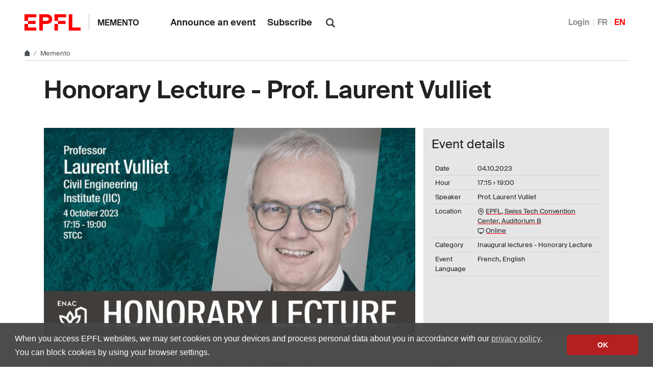

--- FILE ---
content_type: text/html; charset=utf-8
request_url: https://memento.epfl.ch/event/honorary-lecture-prof-laurent-vulliet/
body_size: 7033
content:


<!doctype html>
<html lang="en">
<head>
  <title>Honorary Lecture - Prof. Laurent Vulliet - EPFL</title>
  <meta charset="utf-8" />
  <meta name="description" content="" />

  

  <meta name="viewport" content="width=device-width, initial-scale=1">
<meta name="theme-color" content="#ff0000">

<link rel="shortcut icon" type="image/x-icon" href="//web2018.epfl.ch/8.4.0/icons/favicon.ico">
<link rel="icon" type="image/png" sizes="16x16" href="//web2018.epfl.ch/8.4.0/icons/favicon-16.png">
<link rel="icon" type="image/png" sizes="32x32" href="//web2018.epfl.ch/8.4.0/icons/favicon-32.png">
<link rel="apple-touch-icon" sizes="180x180" href="//web2018.epfl.ch/8.4.0/icons/apple-touch-icon.png">

<link rel="stylesheet" href="//web2018.epfl.ch/8.4.0/css/elements.min.css">

<script>(function(w,d,s,l,i){w[l]=w[l]||[];w[l].push({'gtm.start':
  new Date().getTime(),event:'gtm.js'});var f=d.getElementsByTagName(s)[0],
j=d.createElement(s),dl=l!='dataLayer'?'&l='+l:'';j.async=true;j.src=
'https://www.googletagmanager.com/gtm.js?id='+i+dl;f.parentNode.insertBefore(j,f);
})(window,document,'script','dataLayer','GTM-PJGBG5R');</script>


  


  <link type="text/css" href="/static/css/memento-web2018.css" media="all" rel="stylesheet">

  

  

  
    
      <script async src="https://www.googletagmanager.com/gtag/js?id=G-3SNTD1K3MD"></script>
      <script>
        window.dataLayer = window.dataLayer || [];
        function gtag(){dataLayer.push(arguments);}
        gtag('js', new Date());
    
    gtag('config', 'G-3SNTD1K3MD', { 'anonymize_ip': true });
    
  
    
    gtag('config', 'G-9G06PNPT46', { 'anonymize_ip': true });
    
      </script>
    
  

</head>
<body>
  <div class="site d-flex flex-column min-vh-100">
    
      <nav class="access-nav" aria-label="Navigation shortcuts">
  <ul>
    <li>
      <a class="btn btn-primary" href="/" title="[ALT + 1]" accesskey="1">Homepage of the site</a>
    </li>
    <li>
      <a class="btn btn-primary" href="#main" title="[ALT + 2]" accesskey="2">Skip to content</a>
    </li>
    <li>
      <a class="btn btn-primary" href="#main-navigation" title="[ALT + 3]" accesskey="3">Skip to main navigation</a>
    </li>
    <li>
      <a class="btn btn-primary" href="#nav-aside" title="[ALT + 4]" accesskey="4">Skip to side navigation</a>
    </li>
    <li>
      <a class="btn btn-primary" href="#q" title="[ALT + 5]" accesskey="5">Skip to search</a>
    </li>
    <li>
      <a class="btn btn-primary" href="/cdn-cgi/l/email-protection#cdfcfffef98da8bdaba1e3aea5" title="[ALT + 6]" accesskey="6">Contact us</a>
    </li>
  </ul>
</nav>

    

    

    <header class="header header-light">

      <div class="header-light-content">

        <a class="logo" href="//www.epfl.ch">
  <img src="//web2018.epfl.ch/8.4.0/icons/epfl-logo.svg" alt="Logo EPFL, Ecole polytechnique fédérale de Lausanne" class="img-fluid">
</a>


        <p class="site-title">
          <a href="/">Memento</a>
        </p>

        
<ul aria-hidden="true" class="nav-header d-none d-xl-flex">
  
    <li>
      <a class="nav-item" href="/private/event/en/create/">Announce an event</a>
    </li>
    <li>
      <a class="nav-item" href="/private/subscription/epfl/">Subscribe</a>
    </li>
  
</ul>


        
          <form action="//search.epfl.ch" class="d-xl-none">
  <a id="search-mobile-toggle" class="search-mobile-toggle searchform-controller" href="#">
    <svg class="icon" aria-hidden="true">
      <use xlink:href="#icon-search"></use>
    </svg>
    <span class="toggle-label sr-only">Show / Hide search form</span>
  </a>
  <div class="input-group search-mobile" role="search">
    <div class="input-group-prepend">
      <span class="input-group-text">
        <svg class="icon" aria-hidden="true">
          <use xlink:href="#icon-search"></use>
        </svg>
      </span>
    </div>
    <label for="q-mobile" class="sr-only">Search</label>
    <input type="text" class="form-control" id="q-mobile" name="q" placeholder="Search">
    <div class="input-group-append">
      <a id="search-mobile-close" class="search-mobile-close searchform-controller" href="#">
        <svg class="icon" aria-hidden="true">
          <use xlink:href="#icon-close"></use>
        </svg>
        <span class="toggle-label sr-only">Hide search form</span>
      </a>
    </div>
  </div>
</form>

<div class="dropdown dropright search d-none d-xl-block">
  <a class="dropdown-toggle" href="#" data-toggle="dropdown">
    <svg class="icon" aria-hidden="true">
      <use xlink:href="#icon-search"></use>
    </svg>
  </a>
  <form action="//search.epfl.ch" class="dropdown-menu border-0 p-0">
    <div class="search-form mt-1 input-group">
      <label for="q" class="sr-only">Search</label>
      <input type="text" class="form-control" id="q" name="q" placeholder="Search">
      <button type="submit" class="d-none d-xl-block btn btn-primary input-group-append">Search</button>
    </div>
  </form>
</div>

        

        



        
          


  <nav aria-label="Change the language" class="nav-lang nav-lang-short ml-auto">
    <ul>
      
        <li>
          <a href="/auth/authenticate/?next=/event/honorary-lecture-prof-laurent-vulliet/">
            Login
          </a>
        </li>
      
      <li>
        <a href="#" aria-label="Français" class="change_lang_fr">FR</a>
      </li>
      <li>
        <span aria-label="English" class="active change_lang_en">EN</span>
      </li>
    </ul>
  </nav>


<form id="change_lang_form" class="d-none" action="/i18n/setlang/" method="post">
  <input id="selected_lang" type="hidden" name="language" value="en"/>
</form>

        

        <div class="btn btn-secondary nav-toggle-mobile d-xl-none">
  <span class="label">Menu</span>
  <div class="hamburger">
    <span></span>
    <span></span>
    <span></span>
  </div>
</div>

      </div>

    </header>

    <div class="main-container mb-4">

      
      <div class="breadcrumb-container">
  <nav aria-label="breadcrumb" class="breadcrumb-wrapper" id="breadcrumb-wrapper">
    <ol class="breadcrumb">
      <li class="breadcrumb-item">
        <a href="//www.epfl.ch" title="Home" aria-label="Home">
          <svg class="icon" aria-hidden="true"><use xlink:href="#icon-home"></use></svg>
        </a>
      </li>
      <li class="breadcrumb-item">
        <a href="/">Memento</a>
      </li>
    </ol>
  </nav>
</div>


      
      

      
      
<div class="overlay"></div>
<nav class="nav-main" id="main-navigation">
  <div class="nav-wrapper">
    <div class="nav-container current-menu-parent">
      <ul class="nav-menu">
        
          
<li>
  <a href="/private/event/en/create/">Announce an event</a>
</li>
<li>
  <a href="/private/subscription/epfl/">Subscribe</a>
</li>

        
      </ul>
    </div>
  </div>
</nav>


      
      <div class="w-100 pb-4">
        

<main id="main" class="content">

  <div itemscope="" itemtype="http://schema.org/Event">

    <div class="container mb-5">
      <h1 itemprop="name">Honorary Lecture - Prof. Laurent Vulliet</h1>
    </div>

    




<div class="container">
  <div class="row">

    <div class="col-lg-8 col-md-6">
      
        <picture>
          <source media="(min-width: 1200px)" srcset="//memento.epfl.ch/image/24435/728x407.jpg 1x,//memento.epfl.ch/image/24435/1440x810.jpg 2x">
          <source media="(min-width: 991px)" srcset="//memento.epfl.ch/image/24435/608x340.jpg 1x,//memento.epfl.ch/image/24435/1216x680.jpg 2x">
          <source media="(min-width: 768px)" srcset="//memento.epfl.ch/image/24435/328x183.jpg 1x,//memento.epfl.ch/image/24435/656x366.jpg 2x">
          <source media="(max-width: 767px)" srcset="//memento.epfl.ch/image/24435/508x264.jpg 1x,//memento.epfl.ch/image/24435/1016x528.jpg 2x">
          <img itemprop="image" class="img-fluid" src="//memento.epfl.ch/image/24435/1440x810.jpg" alt="Thumbnail"/>
        </picture>
      

      <div class="container-badge-on-image-detail ">
        
        
      </div>
    </div>

    <div class="col-lg-4 col-md-6 pl-3 pl-md-0">
      <div class="d-flex flex-column bg-gray-100 h-100 p-3">
        <h4>Event details</h4>
        <table class="table align-top">
          <tbody>
            <tr>
              <td class="align-top pr-2">Date</td>
              <td class="align-top">
                <span itemprop="startDate" content="2023-10-04T17:15">
                  04.10.2023
                </span>
                
              </td>
            </tr>
            
              <tr>
                <td class="align-top pr-2">Hour</td>
                <td class="align-top">
                  <span class="event-time">17:15</span>
                  &rsaquo; <span class="event-time">19:00</span>
                </td>
              </tr>
            
            
              <tr>
                <td class="align-top pr-2">Speaker</td>
                <td class="align-top">
                  <span itemprop="performer" itemscope="" itemtype="http://schema.org/Person" class="text-break">
                    <span itemprop="name">Prof. Laurent Vulliet</span>
                  </span>
                </td>
              </tr>
            
            
              <tr>
                <td class="align-top pr-2">Location</td>
                <td class="align-top">
                  
                    <div itemprop="location" itemscope itemtype="http://schema.org/Place">
                      <svg class="icon feather" aria-hidden="true">
                        <use xlink:href="#map-pin"></use>
                      </svg>
                      <span itemprop="address" itemscope itemtype="http://schema.org/PostalAddress"></span>
                      
                        <span itemprop="name">
                          <a itemprop="url" href="https://plan.epfl.ch//?room==STCC%202%208020">
                            EPFL, Swiss Tech Convention Center, Auditorium B
                          </a><br>
                        </span>
                      
                    </div>
                  
                  
                    <svg class="icon feather" aria-hidden="true">
                      <use xlink:href="#monitor"></use>
                    </svg>
                    <a href="https://epfl.zoom.us/j/65967076739?pwd=VFYwaEE2ZUxIYXJpSmlMK2Vkb09ndz09" class="text-break">Online</a>
                  
                </td>
              </tr>
            
            <tr>
              <td class="align-top pr-2">Category</td>
              <td class="align-top">Inaugural lectures - Honorary Lecture</td>
            </tr>
            
              <tr>
                <td class="align-top pr-2">Event Language</td>
                <td class="align-top">
                  
                    French, 
                  
                    English
                  
                </td>
              </tr>
            
          </tbody>
        </table>
        
      </div>
    </div>

  </div>
</div>

<div class="container mt-5">
  <div class="row">

    <div class="col-lg-6 col-md-5">
      <span itemprop="description"><p>The Swiss Federal Institute of Technology in Lausanne (EPFL) and the School of Architecture, Civil and Environmental Engineering (ENAC) are pleased to invite you to the honorary lecture of <strong>Professor Laurent Vulliet</strong>,<br>
<br>
<strong>Wednesday, October 4, 2023<br>
17:15 - 19:00</strong><br>
<strong>EPFL, Swiss Tech Convention Center, Auditorium B</strong><br>
<br>
<u>Program</u><strong>:</strong>
</p><ul>
	<li>Welcome address, Prof. C. Binder, ENAC Dean</li>
	<li>Message from Prof. L. Laloui, Director, Laboratory of Soil Mechanics</li>
	<li>Honorary lecture, Prof. L. Vulliet</li>
	<li>Message from Prof. M. Vetterli, EPFL President</li>
	<li>Cocktail</li>
</ul>
<br>
<em>In the afternoon, a <strong>symposium will be held from 13:30</strong>, in the same room, organized by the Laboratory of Soil Mechanics, on the perspectives of geotechnics. <a href="https://memento.epfl.ch/event/symposium-perspectives-in-geotechnical-engineering/">More information and registration</a></em><br>
<br>
<u><strong>Title: "Underground: the last frontier"</strong></u><br>
<br>
<u>Abstract:</u><br>
<br>
The concept of the "last frontier" originated with the conquest of the American West in the 19th century. It refers to the vast unexplored territories regarded as the last frontier for expansion and opportunity. In a way, the underground embodies similar intentions and potentials: immense and promising resources, risks and opportunities, in a largely unknown environment.<br>
<br>
The speaker will act as a guide on a journey from the surface to the depths of this immense underground space, in an attempt to get to know it a little better, envisage its use and evoke its protection. He will share his experiences to illustrate the importance of geomechanics and related disciplines, but also the need to go that extra mile to make major underground projects a reality. A triple plea: for science and the pleasure of discovery; for " design together ", the founding concept of the ENAC School, in praise of multidisciplinarity; and for daring to revisit governance, which too often shows its limits in the management of complex projects.<br>
<br>
<em>The conference will be held in French, with presentations in English.</em><br>
<br>
<u>About the speaker:</u><br>
<br>
Laurent Vulliet is a professor at the École polytechnique fédérale de Lausanne (EPFL), former director of the soil mechanics laboratory and former dean of the School of Architecture, Civil and Environmental Engineering (ENAC), which he contributed to found in 2000. A member of the Swiss Academy of Engineering Sciences and the National Geological Commission, Laurent Vulliet sits on various boards of directors and foundations.<br>
<br>
His teaching and research activities cover soil mechanics and risk management, using both theoretical and practical approaches. His favorite topics include constitutive modeling in elasto-visco-plasticity, hydro-mechanical coupling, unsaturated soils, soil-structure interactions, landslides, probabilistic approaches and risk analysis. He is a fervent advocate of experimental methods (both in the laboratory and in situ) combined with analytical and numerical approaches (finite elements, artificial neural networks).<br>
<br>
Laurent Vulliet has worked as a civil engineer on a wide range of projects, whether as a project manager in a geotechnical engineering firm, as a CEO of an international consulting firm, as a board member of a major international construction company, or as an independent expert.<br>
<br>
His interest in promoting science outside his alma mater has led him to encourage new visions in multicultural environments, with a growing interest in governance issues.<br>
<br>
 </span>
    </div>

    <div class="col-lg-4 col-md-6 offset-lg-2 offset-md-1 mt-4 mt-md-0">

      
        <div class="mb-5">
          <h2 class="h6">Links</h2>
          <ul class="list-bullet text-break">
            <li><a class="link-pretty" href="https://forms.gle/FtoPqGAM5iyoAwQw8">inscriptions</a></li>
          </ul>
        </div>
      

      <div class="mb-5">
        <h2 class="h6">Practical information</h2>
        <ul class="list-bullet">
          <li>Informed public</li>
          <li>Registration required</li>
          
        </ul>
      </div>

      
        <div class="mb-5">
          <h2 class="h6">Organizer</h2>
          <ul class="list-bullet">
            <li>LMS</li>
          </ul>
        </div>
      

      
        <div class="mb-5">
          <h2 class="h6">Contact</h2>
          <ul class="list-bullet">
            <li>LMS - <a href="/cdn-cgi/l/email-protection" class="__cf_email__" data-cfemail="89cbfbece7ede8e7a7dae4e0fde1c9ecf9efe5a7eae1">[email&#160;protected]</a></li>
          </ul>
        </div>
      

      <div class="mb-5">
        <h2 class="h6">Export Event</h2>
        <ul class="list-bullet">
          <li>
            <a target="_blank" href="https://www.google.com/calendar/event?action=TEMPLATE&amp;text=Honorary+Lecture+-+Prof.+Laurent+Vulliet&amp;details=Prof.+Laurent+Vulliet%0A%3Cp%3EThe+Swiss+Federal+Institute+of+Technology+in+Lausanne+%28EPFL%29+and+the+School+of+Architecture%2C+Civil+and+Environmental+Engineering+%28ENAC%29+are+pleased+to+invite+you+to+the+honorary+lecture+of+%3Cstrong%3EProfessor+Laurent+Vulliet%3C%2Fstrong%3E%2C%3Cbr%3E%0D%0A%3Cbr%3E%0D%0A%3Cstrong%3EWednesday%2C+October+4%2C+2023%3Cbr%3E%0D%0A17%3A15+-+19%3A00%3C%2Fstrong%3E%3Cbr%3E%0D%0A%3Cstrong%3EEPFL%2C+Swiss+Tech+Convention+Center%2C+Auditorium+B%3C%2Fstrong%3E%3Cbr%3E%0D%0A%3Cbr%3E%0D%0A%3Cu%3EProgram%3C%2Fu%3E%3Cstrong%3E%3A%3C%2Fstrong%3E%0D%0A%3C%2Fp%3E%3Cul%3E%0D%0A%09%3Cli%3EWelcome+address%2C+Prof.+C.+Binder%2C+ENAC+Dean%3C%2Fli%3E%0D%0A%09%3Cli%3EMessage+from+Prof.+L.+Laloui%2C+Director%2C+Laboratory+of+Soil+Mechanics%3C%2Fli%3E%0D%0A%09%3Cli%3EHonorary+lecture%2C+Prof.+L.+Vulliet%3C%2Fli%3E%0D%0A%09%3Cli%3EMessage+from+Prof.+M.+Vetterli%2C+EPFL+President%3C%2Fli%3E%0D%0A%09%3Cli%3ECocktail%3C%2Fli%3E%0D%0A%3C%2Ful%3E%0D%0A%3Cbr%3E%0D%0A%3Cem%3EIn+the+afternoon%2C+a+%3Cstrong%3Esymposium+will+be+held+from+13%3A30%3C%2Fstrong%3E%2C+in+the+same+room%2C+organized+by+the+Laboratory+of+Soil+Mechanics%2C+on+the+perspectives+of+geotechnics.+%3Ca+href%3D%22https%3A%2F%2Fmemento.epfl.ch%2Fevent%2Fsymposium-perspectives-in-geotechnical-engineering%2F%22%3EMore+information+and+registration%3C%2Fa%3E%3C%2Fem%3E%3Cbr%3E%0D%0A%3Cbr%3E%0D%0A%3Cu%3E%3Cstrong%3ETitle%3A+%22Underground%3A+the+last+frontier%22%3C%2Fstrong%3E%3C%2Fu%3E%3Cbr%3E%0D%0A%3Cbr%3E%0D%0A%3Cu%3EAbstract%3A%3C%2Fu%3E%3Cbr%3E%0D%0A%3Cbr%3E%0D%0AThe+concept+of+the+%22last+frontier%22+originated+with+the+conquest+of+the+American+West+in+the+19th+century.+It+refers+to+the+vast+unexplored+territories+regarded+as+the+last+frontier+for+expansion+and+opportu%E2%80%A6&amp;location=EPFL%2C+Swiss+Tech+Convention+Center%2C+Auditorium+B+https%3A%2F%2Fplan.epfl.ch%2F%2F%3Froom%3D%3DSTCC%25202%25208020+https%3A%2F%2Fepfl.zoom.us%2Fj%2F65967076739%3Fpwd%3DVFYwaEE2ZUxIYXJpSmlMK2Vkb09ndz09&amp;ctz=Europe%2FZurich&amp;dates=20231004T171500%2F20231004T190000">
              Add to Google Calendar
            </a>
          </li>
          <li>
            <a href="https://memento.epfl.ch/event/export/106966/">
              Download Calendar file (ics)
            </a>
          </li>
        </ul>
      </div>

      

      
        <div class="mb-5">
          <h2 class="h6">Event broadcasted in</h2>
          <ul class="list-bullet">
            
              
                <li class="mementos-event">
                  <a class="link-pretty" href="/epfl/">EPFL</a>
                </li>
              
            
              
                <li class="mementos-event">
                  <a class="link-pretty" href="/enac/">ENAC</a>
                </li>
              
            
              
                <li class="mementos-event">
                  <a class="link-pretty" href="/sb/">SB</a>
                </li>
              
            
              
                <li class="mementos-event">
                  <a class="link-pretty" href="/sti/">STI</a>
                </li>
              
            
              
                <li class="mementos-event">
                  <a class="link-pretty" href="/ic/">IC</a>
                </li>
              
            
              
                <li class="mementos-event">
                  <a class="link-pretty" href="/agenda-lcav/">Agenda LCAV</a>
                </li>
              
            
              
                <li class="mementos-event">
                  <a class="link-pretty" href="/energy/">Energy Center</a>
                </li>
              
            
              
                <li class="mementos-event">
                  <a class="link-pretty" href="/architecture/">Public Architecture</a>
                </li>
              
            
          </ul>
        </div>
      

      

      
<div class="mb-5">
  <p class="text-muted">Share</p>
  <div>
    <a href="https://www.facebook.com/sharer/sharer.php?u=https%3A//memento.epfl.ch/event/honorary-lecture-prof-laurent-vulliet/" class="mr-1 social-icon social-icon-discrete social-icon-facebook">
      <svg class="icon"><use xlink:href="#icon-facebook"></use></svg>
    </a>
    <a href="https://twitter.com/intent/tweet?url=https%3A//memento.epfl.ch/event/honorary-lecture-prof-laurent-vulliet/&text=Honorary%20Lecture%20-%20Prof.%20Laurent%20Vulliet&hashtags=epfl" class="mr-1 social-icon social-icon-discrete social-icon-x">
      <svg class="icon"><use xlink:href="#icon-x"></use></svg>
    </a>
    <a href="/cdn-cgi/l/email-protection#[base64]" class="mr-1 social-icon social-icon-discrete social-icon-mail-plane">
      <svg class="icon"><use xlink:href="#icon-mail-plane"></use></svg>
    </a>
    <a href="https://www.linkedin.com/shareArticle?mini=true&url=https%3A//memento.epfl.ch/event/honorary-lecture-prof-laurent-vulliet/&title=Honorary%20Lecture%20-%20Prof.%20Laurent%20Vulliet" class="mr-1 social-icon social-icon-discrete social-icon-linkedin">
      <svg class="icon"><use xlink:href="#icon-linkedin"></use></svg>
    </a>
  </div>
</div>


      <div class="mb-5">
        <ul class="list-bullet">
          <li>
            <a class="link-pretty" href="/private/event/106966/remind/">Send a reminder</a>
          </li>
        </ul>
      </div>

    </div>

  </div>
  

</div>


  </div>
</main>


      </div>

    </div>

    
    <div class="mt-auto">
      <div class="bg-gray-100 pt-5">
        <div class="container">
          
            <footer class="footer-light">
  <div class="row">
    <div class="col-6 mx-auto mx-md-0 mb-4 col-md-3 col-lg-2">
      <a href="//www.epfl.ch">
        <img src="//web2018.epfl.ch/8.4.0/icons/epfl-logo.svg" alt="Logo EPFL, Ecole polytechnique fédérale de Lausanne" class="img-fluid">
      </a>
    </div>
    <div class="col-md-9 col-lg-10 mb-4">
      <div class="ml-md-2 ml-lg-5">
        <ul class="list-inline list-unstyled">
          <li class="list-inline-item">Contact</li>
          <li class="list-inline-item text-muted pl-3"><small>EPFL  CH-1015 Lausanne</small></li>
          <li class="list-inline-item text-muted pl-3"><small>+41 21 693 11 11</small></li>
        </ul>
        <div class="footer-light-socials">
          <p class="footer-title footer-title-no-underline">Follow the pulses of EPFL on social networks</p>
          <ul class="social-icon-list list-inline">
            <li>
              <a href="https://www.facebook.com/epflcampus" class="social-icon social-icon-facebook social-icon-negative" rel="noopener" target="_blank">
                <svg class="icon" aria-hidden="true"><use xlink:href="#icon-facebook"></use></svg>
                <span class="sr-only">Follow us on Facebook.</span>
              </a>
            </li>
            <li>
              <a href="https://instagram.com/epflcampus" class="social-icon social-icon-instagram social-icon-negative" rel="noopener" target="_blank">
                <svg class="icon" aria-hidden="true"><use xlink:href="#icon-instagram"></use></svg>
                <span class="sr-only">Follow us on Instagram.</span>
              </a>
            </li>
            <li>
              <a href="https://www.linkedin.com/school/epfl/" class="social-icon social-icon-linkedin social-icon-negative" rel="noopener" target="_blank">
                <svg class="icon" aria-hidden="true"><use xlink:href="#icon-linkedin"></use></svg>
                <span class="sr-only">Follow us on LinkedIn.</span>
              </a>
            </li>
            <li>
              <a href="https://social.epfl.ch/@epfl/" class="social-icon social-icon-mastodon social-icon-negative" rel="noopener" target="_blank">
                <svg class="icon" aria-hidden="true"><use xlink:href="#icon-mastodon"></use></svg>
                <span class="sr-only">Follow us on Mastodon.</span>
              </a>
            </li>
            <li>
              <a href="https://x.com/epfl_en" class="social-icon social-icon-x social-icon-negative" rel="noopener" target="_blank">
                <svg class="icon" aria-hidden="true"><use xlink:href="#icon-x"></use></svg>
                <span class="sr-only">Follow us on X.</span>
              </a>
            </li>
            <li>
              <a href="https://www.youtube.com/user/epflnews" class="social-icon social-icon-youtube social-icon-negative" rel="noopener" target="_blank">
                <svg class="icon" aria-hidden="true"><use xlink:href="#icon-youtube"></use></svg>
                <span class="sr-only">Follow us on Youtube.</span>
              </a>
            </li>
          </ul>
        </div>
        <div class="footer-legal">
          <div class="footer-legal-links">
            <a href="//www.epfl.ch/about/overview/regulations-and-guidelines/disclaimer/">Accessibility</a>
            <a href="//www.epfl.ch/about/overview/regulations-and-guidelines/disclaimer/">Legal notice</a>
            <a href="//go.epfl.ch/privacy-policy/">Privacy Policy</a>
          </div>
          <div>
            <p>&copy; 2025 EPFL, all rights reserved</p>
          </div>
        </div>
      </div>
    </div>
  </div>
</footer>

<button id="back-to-top" class="btn btn-primary btn-back-to-top">
  <span class="sr-only">Back to top</span>
  <svg class="icon" aria-hidden="true">
    <use xlink:href="#icon-chevron-top"></use>
  </svg>
</button>

          
        </div>
      </div>
    </div>

  </div>

  <noscript><iframe src="https://www.googletagmanager.com/ns.html?id=GTM-PJGBG5R"
  height="0" width="0" style="display:none;visibility:hidden"></iframe></noscript>

<script data-cfasync="false" src="/cdn-cgi/scripts/5c5dd728/cloudflare-static/email-decode.min.js"></script><script>
  svgPath = 'https://web2018.epfl.ch/8.4.0/icons/icons.svg';
  featherSvgPath = 'https://web2018.epfl.ch/8.4.0/icons/feather-sprite.svg';
</script>

<script src="//web2018.epfl.ch/8.4.0/js/elements.min.js"></script>

  
  <script src="/static/js/memento-public-web2018.js"></script>
  
  
<script id="twitter-wjs" type="text/javascript" async defer src="//platform.twitter.com/widgets.js"></script>


</body>
</html>
